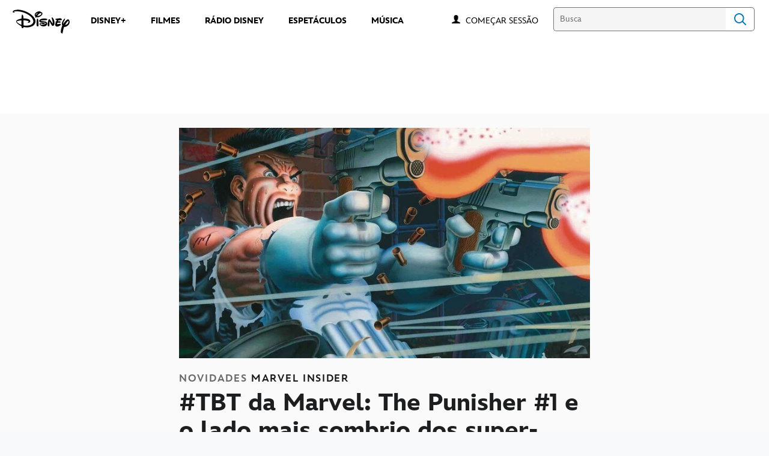

--- FILE ---
content_type: text/html; charset=utf-8
request_url: https://www.google.com/recaptcha/enterprise/anchor?ar=1&k=6LclyusZAAAAAPJIwJZFW7Yeo3WniuVISlUyaySe&co=aHR0cHM6Ly9jZG4ucmVnaXN0ZXJkaXNuZXkuZ28uY29tOjQ0Mw..&hl=pt&v=jdMmXeCQEkPbnFDy9T04NbgJ&size=invisible&anchor-ms=20000&execute-ms=15000&cb=2kyxfhgcp1mm
body_size: 46561
content:
<!DOCTYPE HTML><html dir="ltr" lang="pt"><head><meta http-equiv="Content-Type" content="text/html; charset=UTF-8">
<meta http-equiv="X-UA-Compatible" content="IE=edge">
<title>reCAPTCHA</title>
<style type="text/css">
/* cyrillic-ext */
@font-face {
  font-family: 'Roboto';
  font-style: normal;
  font-weight: 400;
  font-stretch: 100%;
  src: url(//fonts.gstatic.com/s/roboto/v48/KFO7CnqEu92Fr1ME7kSn66aGLdTylUAMa3GUBHMdazTgWw.woff2) format('woff2');
  unicode-range: U+0460-052F, U+1C80-1C8A, U+20B4, U+2DE0-2DFF, U+A640-A69F, U+FE2E-FE2F;
}
/* cyrillic */
@font-face {
  font-family: 'Roboto';
  font-style: normal;
  font-weight: 400;
  font-stretch: 100%;
  src: url(//fonts.gstatic.com/s/roboto/v48/KFO7CnqEu92Fr1ME7kSn66aGLdTylUAMa3iUBHMdazTgWw.woff2) format('woff2');
  unicode-range: U+0301, U+0400-045F, U+0490-0491, U+04B0-04B1, U+2116;
}
/* greek-ext */
@font-face {
  font-family: 'Roboto';
  font-style: normal;
  font-weight: 400;
  font-stretch: 100%;
  src: url(//fonts.gstatic.com/s/roboto/v48/KFO7CnqEu92Fr1ME7kSn66aGLdTylUAMa3CUBHMdazTgWw.woff2) format('woff2');
  unicode-range: U+1F00-1FFF;
}
/* greek */
@font-face {
  font-family: 'Roboto';
  font-style: normal;
  font-weight: 400;
  font-stretch: 100%;
  src: url(//fonts.gstatic.com/s/roboto/v48/KFO7CnqEu92Fr1ME7kSn66aGLdTylUAMa3-UBHMdazTgWw.woff2) format('woff2');
  unicode-range: U+0370-0377, U+037A-037F, U+0384-038A, U+038C, U+038E-03A1, U+03A3-03FF;
}
/* math */
@font-face {
  font-family: 'Roboto';
  font-style: normal;
  font-weight: 400;
  font-stretch: 100%;
  src: url(//fonts.gstatic.com/s/roboto/v48/KFO7CnqEu92Fr1ME7kSn66aGLdTylUAMawCUBHMdazTgWw.woff2) format('woff2');
  unicode-range: U+0302-0303, U+0305, U+0307-0308, U+0310, U+0312, U+0315, U+031A, U+0326-0327, U+032C, U+032F-0330, U+0332-0333, U+0338, U+033A, U+0346, U+034D, U+0391-03A1, U+03A3-03A9, U+03B1-03C9, U+03D1, U+03D5-03D6, U+03F0-03F1, U+03F4-03F5, U+2016-2017, U+2034-2038, U+203C, U+2040, U+2043, U+2047, U+2050, U+2057, U+205F, U+2070-2071, U+2074-208E, U+2090-209C, U+20D0-20DC, U+20E1, U+20E5-20EF, U+2100-2112, U+2114-2115, U+2117-2121, U+2123-214F, U+2190, U+2192, U+2194-21AE, U+21B0-21E5, U+21F1-21F2, U+21F4-2211, U+2213-2214, U+2216-22FF, U+2308-230B, U+2310, U+2319, U+231C-2321, U+2336-237A, U+237C, U+2395, U+239B-23B7, U+23D0, U+23DC-23E1, U+2474-2475, U+25AF, U+25B3, U+25B7, U+25BD, U+25C1, U+25CA, U+25CC, U+25FB, U+266D-266F, U+27C0-27FF, U+2900-2AFF, U+2B0E-2B11, U+2B30-2B4C, U+2BFE, U+3030, U+FF5B, U+FF5D, U+1D400-1D7FF, U+1EE00-1EEFF;
}
/* symbols */
@font-face {
  font-family: 'Roboto';
  font-style: normal;
  font-weight: 400;
  font-stretch: 100%;
  src: url(//fonts.gstatic.com/s/roboto/v48/KFO7CnqEu92Fr1ME7kSn66aGLdTylUAMaxKUBHMdazTgWw.woff2) format('woff2');
  unicode-range: U+0001-000C, U+000E-001F, U+007F-009F, U+20DD-20E0, U+20E2-20E4, U+2150-218F, U+2190, U+2192, U+2194-2199, U+21AF, U+21E6-21F0, U+21F3, U+2218-2219, U+2299, U+22C4-22C6, U+2300-243F, U+2440-244A, U+2460-24FF, U+25A0-27BF, U+2800-28FF, U+2921-2922, U+2981, U+29BF, U+29EB, U+2B00-2BFF, U+4DC0-4DFF, U+FFF9-FFFB, U+10140-1018E, U+10190-1019C, U+101A0, U+101D0-101FD, U+102E0-102FB, U+10E60-10E7E, U+1D2C0-1D2D3, U+1D2E0-1D37F, U+1F000-1F0FF, U+1F100-1F1AD, U+1F1E6-1F1FF, U+1F30D-1F30F, U+1F315, U+1F31C, U+1F31E, U+1F320-1F32C, U+1F336, U+1F378, U+1F37D, U+1F382, U+1F393-1F39F, U+1F3A7-1F3A8, U+1F3AC-1F3AF, U+1F3C2, U+1F3C4-1F3C6, U+1F3CA-1F3CE, U+1F3D4-1F3E0, U+1F3ED, U+1F3F1-1F3F3, U+1F3F5-1F3F7, U+1F408, U+1F415, U+1F41F, U+1F426, U+1F43F, U+1F441-1F442, U+1F444, U+1F446-1F449, U+1F44C-1F44E, U+1F453, U+1F46A, U+1F47D, U+1F4A3, U+1F4B0, U+1F4B3, U+1F4B9, U+1F4BB, U+1F4BF, U+1F4C8-1F4CB, U+1F4D6, U+1F4DA, U+1F4DF, U+1F4E3-1F4E6, U+1F4EA-1F4ED, U+1F4F7, U+1F4F9-1F4FB, U+1F4FD-1F4FE, U+1F503, U+1F507-1F50B, U+1F50D, U+1F512-1F513, U+1F53E-1F54A, U+1F54F-1F5FA, U+1F610, U+1F650-1F67F, U+1F687, U+1F68D, U+1F691, U+1F694, U+1F698, U+1F6AD, U+1F6B2, U+1F6B9-1F6BA, U+1F6BC, U+1F6C6-1F6CF, U+1F6D3-1F6D7, U+1F6E0-1F6EA, U+1F6F0-1F6F3, U+1F6F7-1F6FC, U+1F700-1F7FF, U+1F800-1F80B, U+1F810-1F847, U+1F850-1F859, U+1F860-1F887, U+1F890-1F8AD, U+1F8B0-1F8BB, U+1F8C0-1F8C1, U+1F900-1F90B, U+1F93B, U+1F946, U+1F984, U+1F996, U+1F9E9, U+1FA00-1FA6F, U+1FA70-1FA7C, U+1FA80-1FA89, U+1FA8F-1FAC6, U+1FACE-1FADC, U+1FADF-1FAE9, U+1FAF0-1FAF8, U+1FB00-1FBFF;
}
/* vietnamese */
@font-face {
  font-family: 'Roboto';
  font-style: normal;
  font-weight: 400;
  font-stretch: 100%;
  src: url(//fonts.gstatic.com/s/roboto/v48/KFO7CnqEu92Fr1ME7kSn66aGLdTylUAMa3OUBHMdazTgWw.woff2) format('woff2');
  unicode-range: U+0102-0103, U+0110-0111, U+0128-0129, U+0168-0169, U+01A0-01A1, U+01AF-01B0, U+0300-0301, U+0303-0304, U+0308-0309, U+0323, U+0329, U+1EA0-1EF9, U+20AB;
}
/* latin-ext */
@font-face {
  font-family: 'Roboto';
  font-style: normal;
  font-weight: 400;
  font-stretch: 100%;
  src: url(//fonts.gstatic.com/s/roboto/v48/KFO7CnqEu92Fr1ME7kSn66aGLdTylUAMa3KUBHMdazTgWw.woff2) format('woff2');
  unicode-range: U+0100-02BA, U+02BD-02C5, U+02C7-02CC, U+02CE-02D7, U+02DD-02FF, U+0304, U+0308, U+0329, U+1D00-1DBF, U+1E00-1E9F, U+1EF2-1EFF, U+2020, U+20A0-20AB, U+20AD-20C0, U+2113, U+2C60-2C7F, U+A720-A7FF;
}
/* latin */
@font-face {
  font-family: 'Roboto';
  font-style: normal;
  font-weight: 400;
  font-stretch: 100%;
  src: url(//fonts.gstatic.com/s/roboto/v48/KFO7CnqEu92Fr1ME7kSn66aGLdTylUAMa3yUBHMdazQ.woff2) format('woff2');
  unicode-range: U+0000-00FF, U+0131, U+0152-0153, U+02BB-02BC, U+02C6, U+02DA, U+02DC, U+0304, U+0308, U+0329, U+2000-206F, U+20AC, U+2122, U+2191, U+2193, U+2212, U+2215, U+FEFF, U+FFFD;
}
/* cyrillic-ext */
@font-face {
  font-family: 'Roboto';
  font-style: normal;
  font-weight: 500;
  font-stretch: 100%;
  src: url(//fonts.gstatic.com/s/roboto/v48/KFO7CnqEu92Fr1ME7kSn66aGLdTylUAMa3GUBHMdazTgWw.woff2) format('woff2');
  unicode-range: U+0460-052F, U+1C80-1C8A, U+20B4, U+2DE0-2DFF, U+A640-A69F, U+FE2E-FE2F;
}
/* cyrillic */
@font-face {
  font-family: 'Roboto';
  font-style: normal;
  font-weight: 500;
  font-stretch: 100%;
  src: url(//fonts.gstatic.com/s/roboto/v48/KFO7CnqEu92Fr1ME7kSn66aGLdTylUAMa3iUBHMdazTgWw.woff2) format('woff2');
  unicode-range: U+0301, U+0400-045F, U+0490-0491, U+04B0-04B1, U+2116;
}
/* greek-ext */
@font-face {
  font-family: 'Roboto';
  font-style: normal;
  font-weight: 500;
  font-stretch: 100%;
  src: url(//fonts.gstatic.com/s/roboto/v48/KFO7CnqEu92Fr1ME7kSn66aGLdTylUAMa3CUBHMdazTgWw.woff2) format('woff2');
  unicode-range: U+1F00-1FFF;
}
/* greek */
@font-face {
  font-family: 'Roboto';
  font-style: normal;
  font-weight: 500;
  font-stretch: 100%;
  src: url(//fonts.gstatic.com/s/roboto/v48/KFO7CnqEu92Fr1ME7kSn66aGLdTylUAMa3-UBHMdazTgWw.woff2) format('woff2');
  unicode-range: U+0370-0377, U+037A-037F, U+0384-038A, U+038C, U+038E-03A1, U+03A3-03FF;
}
/* math */
@font-face {
  font-family: 'Roboto';
  font-style: normal;
  font-weight: 500;
  font-stretch: 100%;
  src: url(//fonts.gstatic.com/s/roboto/v48/KFO7CnqEu92Fr1ME7kSn66aGLdTylUAMawCUBHMdazTgWw.woff2) format('woff2');
  unicode-range: U+0302-0303, U+0305, U+0307-0308, U+0310, U+0312, U+0315, U+031A, U+0326-0327, U+032C, U+032F-0330, U+0332-0333, U+0338, U+033A, U+0346, U+034D, U+0391-03A1, U+03A3-03A9, U+03B1-03C9, U+03D1, U+03D5-03D6, U+03F0-03F1, U+03F4-03F5, U+2016-2017, U+2034-2038, U+203C, U+2040, U+2043, U+2047, U+2050, U+2057, U+205F, U+2070-2071, U+2074-208E, U+2090-209C, U+20D0-20DC, U+20E1, U+20E5-20EF, U+2100-2112, U+2114-2115, U+2117-2121, U+2123-214F, U+2190, U+2192, U+2194-21AE, U+21B0-21E5, U+21F1-21F2, U+21F4-2211, U+2213-2214, U+2216-22FF, U+2308-230B, U+2310, U+2319, U+231C-2321, U+2336-237A, U+237C, U+2395, U+239B-23B7, U+23D0, U+23DC-23E1, U+2474-2475, U+25AF, U+25B3, U+25B7, U+25BD, U+25C1, U+25CA, U+25CC, U+25FB, U+266D-266F, U+27C0-27FF, U+2900-2AFF, U+2B0E-2B11, U+2B30-2B4C, U+2BFE, U+3030, U+FF5B, U+FF5D, U+1D400-1D7FF, U+1EE00-1EEFF;
}
/* symbols */
@font-face {
  font-family: 'Roboto';
  font-style: normal;
  font-weight: 500;
  font-stretch: 100%;
  src: url(//fonts.gstatic.com/s/roboto/v48/KFO7CnqEu92Fr1ME7kSn66aGLdTylUAMaxKUBHMdazTgWw.woff2) format('woff2');
  unicode-range: U+0001-000C, U+000E-001F, U+007F-009F, U+20DD-20E0, U+20E2-20E4, U+2150-218F, U+2190, U+2192, U+2194-2199, U+21AF, U+21E6-21F0, U+21F3, U+2218-2219, U+2299, U+22C4-22C6, U+2300-243F, U+2440-244A, U+2460-24FF, U+25A0-27BF, U+2800-28FF, U+2921-2922, U+2981, U+29BF, U+29EB, U+2B00-2BFF, U+4DC0-4DFF, U+FFF9-FFFB, U+10140-1018E, U+10190-1019C, U+101A0, U+101D0-101FD, U+102E0-102FB, U+10E60-10E7E, U+1D2C0-1D2D3, U+1D2E0-1D37F, U+1F000-1F0FF, U+1F100-1F1AD, U+1F1E6-1F1FF, U+1F30D-1F30F, U+1F315, U+1F31C, U+1F31E, U+1F320-1F32C, U+1F336, U+1F378, U+1F37D, U+1F382, U+1F393-1F39F, U+1F3A7-1F3A8, U+1F3AC-1F3AF, U+1F3C2, U+1F3C4-1F3C6, U+1F3CA-1F3CE, U+1F3D4-1F3E0, U+1F3ED, U+1F3F1-1F3F3, U+1F3F5-1F3F7, U+1F408, U+1F415, U+1F41F, U+1F426, U+1F43F, U+1F441-1F442, U+1F444, U+1F446-1F449, U+1F44C-1F44E, U+1F453, U+1F46A, U+1F47D, U+1F4A3, U+1F4B0, U+1F4B3, U+1F4B9, U+1F4BB, U+1F4BF, U+1F4C8-1F4CB, U+1F4D6, U+1F4DA, U+1F4DF, U+1F4E3-1F4E6, U+1F4EA-1F4ED, U+1F4F7, U+1F4F9-1F4FB, U+1F4FD-1F4FE, U+1F503, U+1F507-1F50B, U+1F50D, U+1F512-1F513, U+1F53E-1F54A, U+1F54F-1F5FA, U+1F610, U+1F650-1F67F, U+1F687, U+1F68D, U+1F691, U+1F694, U+1F698, U+1F6AD, U+1F6B2, U+1F6B9-1F6BA, U+1F6BC, U+1F6C6-1F6CF, U+1F6D3-1F6D7, U+1F6E0-1F6EA, U+1F6F0-1F6F3, U+1F6F7-1F6FC, U+1F700-1F7FF, U+1F800-1F80B, U+1F810-1F847, U+1F850-1F859, U+1F860-1F887, U+1F890-1F8AD, U+1F8B0-1F8BB, U+1F8C0-1F8C1, U+1F900-1F90B, U+1F93B, U+1F946, U+1F984, U+1F996, U+1F9E9, U+1FA00-1FA6F, U+1FA70-1FA7C, U+1FA80-1FA89, U+1FA8F-1FAC6, U+1FACE-1FADC, U+1FADF-1FAE9, U+1FAF0-1FAF8, U+1FB00-1FBFF;
}
/* vietnamese */
@font-face {
  font-family: 'Roboto';
  font-style: normal;
  font-weight: 500;
  font-stretch: 100%;
  src: url(//fonts.gstatic.com/s/roboto/v48/KFO7CnqEu92Fr1ME7kSn66aGLdTylUAMa3OUBHMdazTgWw.woff2) format('woff2');
  unicode-range: U+0102-0103, U+0110-0111, U+0128-0129, U+0168-0169, U+01A0-01A1, U+01AF-01B0, U+0300-0301, U+0303-0304, U+0308-0309, U+0323, U+0329, U+1EA0-1EF9, U+20AB;
}
/* latin-ext */
@font-face {
  font-family: 'Roboto';
  font-style: normal;
  font-weight: 500;
  font-stretch: 100%;
  src: url(//fonts.gstatic.com/s/roboto/v48/KFO7CnqEu92Fr1ME7kSn66aGLdTylUAMa3KUBHMdazTgWw.woff2) format('woff2');
  unicode-range: U+0100-02BA, U+02BD-02C5, U+02C7-02CC, U+02CE-02D7, U+02DD-02FF, U+0304, U+0308, U+0329, U+1D00-1DBF, U+1E00-1E9F, U+1EF2-1EFF, U+2020, U+20A0-20AB, U+20AD-20C0, U+2113, U+2C60-2C7F, U+A720-A7FF;
}
/* latin */
@font-face {
  font-family: 'Roboto';
  font-style: normal;
  font-weight: 500;
  font-stretch: 100%;
  src: url(//fonts.gstatic.com/s/roboto/v48/KFO7CnqEu92Fr1ME7kSn66aGLdTylUAMa3yUBHMdazQ.woff2) format('woff2');
  unicode-range: U+0000-00FF, U+0131, U+0152-0153, U+02BB-02BC, U+02C6, U+02DA, U+02DC, U+0304, U+0308, U+0329, U+2000-206F, U+20AC, U+2122, U+2191, U+2193, U+2212, U+2215, U+FEFF, U+FFFD;
}
/* cyrillic-ext */
@font-face {
  font-family: 'Roboto';
  font-style: normal;
  font-weight: 900;
  font-stretch: 100%;
  src: url(//fonts.gstatic.com/s/roboto/v48/KFO7CnqEu92Fr1ME7kSn66aGLdTylUAMa3GUBHMdazTgWw.woff2) format('woff2');
  unicode-range: U+0460-052F, U+1C80-1C8A, U+20B4, U+2DE0-2DFF, U+A640-A69F, U+FE2E-FE2F;
}
/* cyrillic */
@font-face {
  font-family: 'Roboto';
  font-style: normal;
  font-weight: 900;
  font-stretch: 100%;
  src: url(//fonts.gstatic.com/s/roboto/v48/KFO7CnqEu92Fr1ME7kSn66aGLdTylUAMa3iUBHMdazTgWw.woff2) format('woff2');
  unicode-range: U+0301, U+0400-045F, U+0490-0491, U+04B0-04B1, U+2116;
}
/* greek-ext */
@font-face {
  font-family: 'Roboto';
  font-style: normal;
  font-weight: 900;
  font-stretch: 100%;
  src: url(//fonts.gstatic.com/s/roboto/v48/KFO7CnqEu92Fr1ME7kSn66aGLdTylUAMa3CUBHMdazTgWw.woff2) format('woff2');
  unicode-range: U+1F00-1FFF;
}
/* greek */
@font-face {
  font-family: 'Roboto';
  font-style: normal;
  font-weight: 900;
  font-stretch: 100%;
  src: url(//fonts.gstatic.com/s/roboto/v48/KFO7CnqEu92Fr1ME7kSn66aGLdTylUAMa3-UBHMdazTgWw.woff2) format('woff2');
  unicode-range: U+0370-0377, U+037A-037F, U+0384-038A, U+038C, U+038E-03A1, U+03A3-03FF;
}
/* math */
@font-face {
  font-family: 'Roboto';
  font-style: normal;
  font-weight: 900;
  font-stretch: 100%;
  src: url(//fonts.gstatic.com/s/roboto/v48/KFO7CnqEu92Fr1ME7kSn66aGLdTylUAMawCUBHMdazTgWw.woff2) format('woff2');
  unicode-range: U+0302-0303, U+0305, U+0307-0308, U+0310, U+0312, U+0315, U+031A, U+0326-0327, U+032C, U+032F-0330, U+0332-0333, U+0338, U+033A, U+0346, U+034D, U+0391-03A1, U+03A3-03A9, U+03B1-03C9, U+03D1, U+03D5-03D6, U+03F0-03F1, U+03F4-03F5, U+2016-2017, U+2034-2038, U+203C, U+2040, U+2043, U+2047, U+2050, U+2057, U+205F, U+2070-2071, U+2074-208E, U+2090-209C, U+20D0-20DC, U+20E1, U+20E5-20EF, U+2100-2112, U+2114-2115, U+2117-2121, U+2123-214F, U+2190, U+2192, U+2194-21AE, U+21B0-21E5, U+21F1-21F2, U+21F4-2211, U+2213-2214, U+2216-22FF, U+2308-230B, U+2310, U+2319, U+231C-2321, U+2336-237A, U+237C, U+2395, U+239B-23B7, U+23D0, U+23DC-23E1, U+2474-2475, U+25AF, U+25B3, U+25B7, U+25BD, U+25C1, U+25CA, U+25CC, U+25FB, U+266D-266F, U+27C0-27FF, U+2900-2AFF, U+2B0E-2B11, U+2B30-2B4C, U+2BFE, U+3030, U+FF5B, U+FF5D, U+1D400-1D7FF, U+1EE00-1EEFF;
}
/* symbols */
@font-face {
  font-family: 'Roboto';
  font-style: normal;
  font-weight: 900;
  font-stretch: 100%;
  src: url(//fonts.gstatic.com/s/roboto/v48/KFO7CnqEu92Fr1ME7kSn66aGLdTylUAMaxKUBHMdazTgWw.woff2) format('woff2');
  unicode-range: U+0001-000C, U+000E-001F, U+007F-009F, U+20DD-20E0, U+20E2-20E4, U+2150-218F, U+2190, U+2192, U+2194-2199, U+21AF, U+21E6-21F0, U+21F3, U+2218-2219, U+2299, U+22C4-22C6, U+2300-243F, U+2440-244A, U+2460-24FF, U+25A0-27BF, U+2800-28FF, U+2921-2922, U+2981, U+29BF, U+29EB, U+2B00-2BFF, U+4DC0-4DFF, U+FFF9-FFFB, U+10140-1018E, U+10190-1019C, U+101A0, U+101D0-101FD, U+102E0-102FB, U+10E60-10E7E, U+1D2C0-1D2D3, U+1D2E0-1D37F, U+1F000-1F0FF, U+1F100-1F1AD, U+1F1E6-1F1FF, U+1F30D-1F30F, U+1F315, U+1F31C, U+1F31E, U+1F320-1F32C, U+1F336, U+1F378, U+1F37D, U+1F382, U+1F393-1F39F, U+1F3A7-1F3A8, U+1F3AC-1F3AF, U+1F3C2, U+1F3C4-1F3C6, U+1F3CA-1F3CE, U+1F3D4-1F3E0, U+1F3ED, U+1F3F1-1F3F3, U+1F3F5-1F3F7, U+1F408, U+1F415, U+1F41F, U+1F426, U+1F43F, U+1F441-1F442, U+1F444, U+1F446-1F449, U+1F44C-1F44E, U+1F453, U+1F46A, U+1F47D, U+1F4A3, U+1F4B0, U+1F4B3, U+1F4B9, U+1F4BB, U+1F4BF, U+1F4C8-1F4CB, U+1F4D6, U+1F4DA, U+1F4DF, U+1F4E3-1F4E6, U+1F4EA-1F4ED, U+1F4F7, U+1F4F9-1F4FB, U+1F4FD-1F4FE, U+1F503, U+1F507-1F50B, U+1F50D, U+1F512-1F513, U+1F53E-1F54A, U+1F54F-1F5FA, U+1F610, U+1F650-1F67F, U+1F687, U+1F68D, U+1F691, U+1F694, U+1F698, U+1F6AD, U+1F6B2, U+1F6B9-1F6BA, U+1F6BC, U+1F6C6-1F6CF, U+1F6D3-1F6D7, U+1F6E0-1F6EA, U+1F6F0-1F6F3, U+1F6F7-1F6FC, U+1F700-1F7FF, U+1F800-1F80B, U+1F810-1F847, U+1F850-1F859, U+1F860-1F887, U+1F890-1F8AD, U+1F8B0-1F8BB, U+1F8C0-1F8C1, U+1F900-1F90B, U+1F93B, U+1F946, U+1F984, U+1F996, U+1F9E9, U+1FA00-1FA6F, U+1FA70-1FA7C, U+1FA80-1FA89, U+1FA8F-1FAC6, U+1FACE-1FADC, U+1FADF-1FAE9, U+1FAF0-1FAF8, U+1FB00-1FBFF;
}
/* vietnamese */
@font-face {
  font-family: 'Roboto';
  font-style: normal;
  font-weight: 900;
  font-stretch: 100%;
  src: url(//fonts.gstatic.com/s/roboto/v48/KFO7CnqEu92Fr1ME7kSn66aGLdTylUAMa3OUBHMdazTgWw.woff2) format('woff2');
  unicode-range: U+0102-0103, U+0110-0111, U+0128-0129, U+0168-0169, U+01A0-01A1, U+01AF-01B0, U+0300-0301, U+0303-0304, U+0308-0309, U+0323, U+0329, U+1EA0-1EF9, U+20AB;
}
/* latin-ext */
@font-face {
  font-family: 'Roboto';
  font-style: normal;
  font-weight: 900;
  font-stretch: 100%;
  src: url(//fonts.gstatic.com/s/roboto/v48/KFO7CnqEu92Fr1ME7kSn66aGLdTylUAMa3KUBHMdazTgWw.woff2) format('woff2');
  unicode-range: U+0100-02BA, U+02BD-02C5, U+02C7-02CC, U+02CE-02D7, U+02DD-02FF, U+0304, U+0308, U+0329, U+1D00-1DBF, U+1E00-1E9F, U+1EF2-1EFF, U+2020, U+20A0-20AB, U+20AD-20C0, U+2113, U+2C60-2C7F, U+A720-A7FF;
}
/* latin */
@font-face {
  font-family: 'Roboto';
  font-style: normal;
  font-weight: 900;
  font-stretch: 100%;
  src: url(//fonts.gstatic.com/s/roboto/v48/KFO7CnqEu92Fr1ME7kSn66aGLdTylUAMa3yUBHMdazQ.woff2) format('woff2');
  unicode-range: U+0000-00FF, U+0131, U+0152-0153, U+02BB-02BC, U+02C6, U+02DA, U+02DC, U+0304, U+0308, U+0329, U+2000-206F, U+20AC, U+2122, U+2191, U+2193, U+2212, U+2215, U+FEFF, U+FFFD;
}

</style>
<link rel="stylesheet" type="text/css" href="https://www.gstatic.com/recaptcha/releases/jdMmXeCQEkPbnFDy9T04NbgJ/styles__ltr.css">
<script nonce="YdZT_iNr2YpiVYkuuPGZZA" type="text/javascript">window['__recaptcha_api'] = 'https://www.google.com/recaptcha/enterprise/';</script>
<script type="text/javascript" src="https://www.gstatic.com/recaptcha/releases/jdMmXeCQEkPbnFDy9T04NbgJ/recaptcha__pt.js" nonce="YdZT_iNr2YpiVYkuuPGZZA">
      
    </script></head>
<body><div id="rc-anchor-alert" class="rc-anchor-alert"></div>
<input type="hidden" id="recaptcha-token" value="[base64]">
<script type="text/javascript" nonce="YdZT_iNr2YpiVYkuuPGZZA">
      recaptcha.anchor.Main.init("[\x22ainput\x22,[\x22bgdata\x22,\x22\x22,\[base64]/[base64]/e2RvbmU6ZmFsc2UsdmFsdWU6ZVtIKytdfTp7ZG9uZTp0cnVlfX19LGkxPWZ1bmN0aW9uKGUsSCl7SC5ILmxlbmd0aD4xMDQ/[base64]/[base64]/[base64]/[base64]/[base64]/[base64]/[base64]/[base64]/[base64]/RXAoZS5QLGUpOlFVKHRydWUsOCxlKX0sRT1mdW5jdGlvbihlLEgsRixoLEssUCl7aWYoSC5oLmxlbmd0aCl7SC5CSD0oSC5vJiYiOlRRUjpUUVI6IigpLEYpLEgubz10cnVlO3RyeXtLPUguSigpLEguWj1LLEguTz0wLEgudT0wLEgudj1LLFA9T3AoRixIKSxlPWU/[base64]/[base64]/[base64]/[base64]\x22,\[base64]\x22,\x22TxNPNcKLwqDDqGg4eGw/w4sKJmbDinHCnCliecO6w7Myw4PCuH3DiXDCpzXDrGDCjCfDosK9ScKcbSAAw4AjGShpw78Rw74BKsK1LgEkbUU1CQ8Xwr7CoEDDjwrCoMO2w6Evwpomw6zDisKjw5dsRMO0wrvDu8OEMyTCnmbDhsKfwqA8wqUew4Q/KnTCtWB1w7cOfybCosOpEsO+SHnCulwYIMOawqARdW8ODcODw4bCkw8vwobDqsKsw4vDjMO8HRtWQcKSwrzCssOsTj/[base64]/DrTrDuio5GsKIB8O1Rj3DgcKLGHYbw4zChBTCjmkrwoXDvMKcw7kgwq3CuMOcKcKKNMKWEsOGwrMQKz7CqVdtYg7CtsO8ahEgL8KDwosiwqMlQcONw7BXw71ZwpJTVcO0AcK8w7NAbzZuw7VtwoHCucOOW8OjZSPCpMOUw5dEw6/DjcKPY8Otw5PDq8OXwqQ+w77CiMOVBEXDp3wzwqPDs8OHZ2Jfc8OYC0XDm8Kewqhww4HDjMOTwp8swqTDtElow7FgwpkFwqsaSxTCiWnCkXDClFzCp8OYdELCjmVRbsK6aCPCjsOXw6AJDCJxYXl8BsOUw7DCicOWLnjDkC4PGk0MYHLClTNLUhA/[base64]/DuR/CmF8yFX7DgcK2OcOlYS/DrG16KcKVwqFsMgnCuzxLw5pHw4rCncO5wqlTXWzCpQ/CvSgvw4fDkj0Vwq/Dm19Two/CjUlXw7LCnCs9wrwXw5c9wqcLw51Pw5YhIcKdwqLDv0XCjsOQI8KERcKIwrzCgTdBSSEhc8KDw4TCo8OGHMKGwppYwoARFxJaworCvnQAw7fCoixcw7vCvVFLw5EQw6TDlgUZwpcZw6TCgMKoKVnDvj18WMORTMKTwq7Cn8OoNS4qDsOTw5jCnS3Dr8Kcw7/Dp8OmJ8KaCx8cawYHw6zCintWw7HDm8KFw5hUw70NwqzChwvCusOlRMKBwrhwWhE/VsOUwqsjwp/CgcOVwrdAV8KaGsO5a0LDj8Kxw5jDgBfCjcK4VsOOVsKOJXxPVzIrw4hVw7dww4XDgxvCh14gIcOJaRPDqmghXMOIw5vCtn52woHCgxFIREvClATDv2pww4d9OsOtQxRWw60qACtaw7/CkAnDhsOJw4J5BcO3O8O7M8KRw6kNNcKUw7bDosKkI8KOw53CtcOZLnzCncKrw7k5PEzChSHDgAYnPMKhamMJw63CjnzCvcOWPVDCpkZXw4F+wpvCpsKFwrnCg8KhTR7Ch3nCnsKjw5nCtsOIZsO4w4g1wpXCqMO6JmETewomP8K/wrXCq0DDqGHChSMawrgkwobCpsOFDMKmQinDins9WcOLwrLDsHp4TFwiwojCjEgmwoJfZEvDkjfCr0YtDcKqw5TDscKcw4QsJnHCo8Oqw5/Dj8K8KcOCXMK8d8KBw6nCk2nDhB/CssOaCsKkbzDDqhY1JcOaw61gB8O6wo1vOMKXw4ZAw4JMEsOxwp7DrMKCV2Qqw7rDicKCXzbDhnjCucOOFBvDizxSE31yw7jCiGzDniDDhzYNQnHDojDCnx1NaCs2w4/DocOCJGrDmk5LOD5xacOAwoXDqU5fw5d0w5d0w5R4wqTDq8KZbB3DtsKewpQHwrDDrkhUw4tRBQ0NQFTCqEjCjUdqwr4QScOtWAotw73CosOawo/Drg87GMOFw5NBQkEHwqLCusO0wofDusOCw6DCpcOlw5jDscOATDB0wqfCiWhZHBXCv8O+CMOnwoTDtcKnw4MVw7nCqsOiw6DCmMKfETnChXZiwozCoifCkUzDvsOQw4YJR8KhEMKGJnzCiQ03w63CisOnwqJTw6nDj8KawoLDrBIycMOkw6HDiMK6w61/QMOlU2vCqMOBIznDtsKwWsKQYnRwcnxYw70eV0hLZMObTMKJw77ClsKvw5AjX8K1ZMKaKxB6BsKuw77Dm3XDn3vCsF/Ck1hFMMKxVcO8w7Ryw5UKwpNlEjbCscKYWzHDmsKSTMKow6tfw4ZII8K2w7PCm8O8wqrDpCPDocKCw6jCv8KeT03CnV4MWcOLwr/Di8K3wrNVByooCSTCmx9CwrbCi28Bw53CmMO+w5TChMOqwpXDm1fDgMOww5bDtE/CnnrCtsKhJSB9wrtrZ3rChsOLw6zCiHXDr3fDg8OPByBNwocWw7QObgslSl4ZWARbJsKPF8ORG8KJwrLClRfDh8OIw4NWRA1TDnnCr18Jw4/[base64]/[base64]/w50WMUzDgVDCnsK3w7HCngF8w7DCrADCt8Kyw7JRwpRDw6jDlxMbHsKUw7bDlH8eFcOcY8KsJgvDpMKRRijCr8Klw4YdwrwkPzTCr8Onwq0BScOMwq47O8OWSsOsOcONIjNsw44awodcw4TDtGvDuz/CnMOYwonCjcOiK8KFw4HDvA7Ck8OoY8OfdG1tDQQ8G8KAwrvCrikrw5XCul/[base64]/AMKbw4FRT8Oww4TChlZrV8KbAMKOZMORFcOhAxnCisKCwqM4dELCi2TDu8Ofw4/DkRsUwqJNwq3DlAXDhVJBwr3Dq8Kqw5TCgx50w6UcEsK+C8KQwqt1D8OPK10jwojCigbDqcOZwroqEMO/EAAVwpQ0wpg+AhrDnAcew54TwpNVw7HCg0DCp29qw7zDpiV9JFrChyxOwoDDgmrDn2PDhsKFQXElw6jDkwXDlg3DqcKCw4/[base64]/[base64]/w7wxaMKBD2rCpjPCuksCwqJzDVMnIcKQwrlIJFUybVzCshnCpMKIA8KYSkLDtD8/w7N5w6zCu2FNw5pBQTvCrcKgwoFOw6jCmcO6a3ANwqjDj8OZw7YBHsKlw7JWw6bCu8OZwqZ7w7Jsw7DCvMOscgfDtD7CucK+YUZLwr5IKU/DocKTNcKBw6N+w4plw4/[base64]/[base64]/woDDrSYOwp7Cs2/DuMKCwpkYZy3Ds8OZwoHCh8KbwrgBwqvDoBBsflbDiAnCjgslSlzDryEdwq/[base64]/O8OjHMOwHl/Cp1FpPsKQdi7Dn8OuLx3Dt8KYw4XDp8OXDMOWwqPClF3CuMO1wqPDrmfDjVXCi8OEJ8OEwpoVWEhfw5VKUCg4w4/DgsK3w5bDmMObwofDh8KOw7xiZMOAw5bCkcO8w7AxfhzDlmMFFUBmw6Miw4gawrfCu3rCoEUmIRfChcOpXkvDiAfCusKxNjnCq8KYw7fChcKcIQNeDnw2DsKJw4pdJiXDm0x5w6jCm15sw4Jyw4fDjMOcfMOhw7HDhMOzCmzChcO/H8KDwrpqwojCgcKKEVTDlmIGw47DmEsbQ8KaS0R0w4fCm8Oww6LDs8KrA2/CuT0iLcOGLcK3LsOyw4x+CR3DvMOJwr7Dg8OqwofCs8Khw4wCDMKOwqbDs8OTfi/ClcKKW8ORw4B3wrvCrcKIw7t9bMKsW8KJwrJTwq/[base64]/wrc3wqEXMsKUWMO+w7vCn8KnRmgTwqdsfMOQN8KGw7DCqDxqGsKbwqJAHy0qDMOiw6DCjF/DjMONw7rDnMK9w6rCpcKdI8KGXjQAfVPCrsKlw74obsOqw4LCsEjCnsOqw4vCssKMw4TCssKXwrjCrsK7wqM9w75Lwr/CtsKveFLDsMK1Nx5Dw4kFHwFOw4nDnW3DiWjClsOGwpQrblPCmRREw6/CumfDvMKMScKNc8KMZDLCrcKFUSbCg14dccKfa8Kkw4UHw41jCg9+w4luw5QLT8OCGsKpwpVgC8OQw5zCgMKNKQsPw4Znw7zCsHd3w5LDqMOwEz/DiMKuw4E4YMOOHMK/woXDkMOQG8OAeg9Qwo4QEcKQTsOrw4rDszxPwr4yBTZPwojDh8K5DsKkwocOw7rDucKvwprChThXFMKNXcOHDDTDjHrCmMOGwo7Ds8KbwoPCi8O/AnofwrIiF3EzcsOneS3CusO7UsKoacKFw6bCsnfDqgN2wrp+w5lkwoDDsWZqPMO7wobDqldOw5ljPsKnw6vCr8O+w6wNCcK/AQZIwovCv8KaQcKPNsKdf8KOwqwsw6zDv34hw7hYMQZ0w6/Dm8O1w4LCukxTY8OwwrXDq8KhRsOuE8OSexQ6w6Jtw7LCjMKlwpPCssKrCMKpwp4YwqIkasKmwpHCpQ5pWsOyJsOkwpJmBlbDgUzDqUjDr0XDoMKiw79tw6jDqcOnw7hbChTCqiXDvihmw5UcQXrCkEzCncKkw4BhAAIvw5bCtcK3w6zChsK7PREtw68Swot/BCRVZMKedxjDq8K2w6rCuMKEwpfDk8OawrHCngzCkcOoMQnCoiYPPUhHwoTDvcObO8KdDcKuKXrDi8K3w5RLaMK7OXlXBsK1acKXTA7Ci0zDuMOGw4/DqcKrXcKewq7Co8Ktw5bDt10uw6Alw5UJMVo2exhlwqbDknLCsE3Ch0jDjCzDrzbDthPCrsOjw4Qlcm3CoWg+H8OCw4lEwpTDjcKMw6Fiw5ssNsObCcKNwrxfOcKQwqXCicKfw4ZJw6Rew5wUwqNJPsORwpJRGS/[base64]/[base64]/[base64]/fCFHJ1sbworCjMOuwqcgwp7CtcOuQsONHsK+dTbDmcKPf8ObM8OMwo1lAzrCg8OdNsOvJcKOwoBHGB1YwpvCr3UHS8KPwqjDnsKiwrxJw4fCpi1YWjZiFsKGH8OBw4Y3w4AsUcKQMwp0wo/[base64]/B25hw7jCocKtXsOTIQ7Cj1jCoyEjVsKmCsOJT8OuBcO7YsOVI8KEw7fClTXDikLDhMOITWLCun/ClcKIZMKDwr/Di8Ocw4g7wq7DukEPP2nDsMK7woXDkSvDsMKwwohbBMOfCsOxZsKVw7h0w6XDmDbDk17CgS7DhQnDvEjDsMOxwq0uw4nCvcKfw6d5wrxIwrU3wq4Lw7jDrsKSfA7Dg27Ckz/CpMO6esO9HcOBC8OHNMOpAMKFFAFDQBLCisKzTMOuwpcPahoxAsOtw7pZIsO0G8OVEcK+wqXDmcO6wpdzesOLEz/[base64]/DvxjCgwHDuAPDuMKwHQTCkMK4BMO1bMO5KFlnw7LCk1nDgi82w4DCqsOSwoBRFcKABzE1IMK3w4M8wp/CtsOWAMKnZRNDwo3Dnk/[base64]/[base64]/DgcKqw71swq9ERTrDgcO/[base64]/DhsKfF8KBHsOuHyjDhMOjwrTDuRfDi2JEasKtwrrDs8ORw51qw6cEwp/CokrDiSpdDMOXwonCv8KjAjAiXcKew6dZwqrDlVnCg8KNSmE8w6U+wrtIVsKBCCw2Y8OCfcOhw6fChztLwqxWwoXDqXgXwq4Kw4/DhcOiWsKhw7PDoCtBw6dhLj5gw4nDgcK7w63DusKHWlvDmnXDjsKKORxrK3vDkcOBEcO6Sk5yOigqS3LDu8OSRicBCmdHwqbDozrDh8KFw45gwr3ClG4Bwp4hwqZJX3HDj8OgO8O1wrnDhcKdecO/dMOcPg1VHi15PWxWwqjCoWvCkVgOFSLDv8OnFRDDr8KLSHjCgCcAVMKJGQvDgMKhwpzDnXpKd8K4bcOAwrk1wozCvsKfUT8/[base64]/CgzHDrlJ5w5MVwozDlMOSwqJJHW/DuMKfwpHDsAgow7/DvcK0XsKdw77Cv0/DisOMwrXDsMKwwqLDgMKDwpfCkmjCj8O3w6VfTgRjwoDDqcOEw4DDnyg4GzHDuGBSfcOmc8OFw7bDj8Opwo9YwrkIL8OJaDHCuhTDqRrCp8KIJcO0w5U/M8ODZMOWw6PCgsO0EMKRYMK4w6XDvF8ICMOpazLCkWzDiVbDoxI0w78HLG7Dn8K/w5PDgcKrJMORNcKuWsOWUMO/Omx5w74AV0oowqfCpMOTByfDqsKcJMOAwqURwqEIdcOWwp7DosKUOcOnCy7DiMKvI1JWQUfDvF0Cw5JFwonDsMK8SMK7RsKNwqV+w6UdKVBuOFXCvMOFwqDCscK6fRkYKMOFPXs/w4tNN01TIcO/esKQKDfCkh3Cp3JWwo3ChjbDgxLCvj1uw4d/[base64]/CmxbDlsOcw4/Cg8OJwp7DggnCs1wTbMOLwqbCjsOQQMKYw6QowqLDv8KcwqV9wo0Lw4x8AsO8wq1lX8Oaw6s8w6tqQ8KLw4Ftw47DtG5bwp/Dl8KzcU3CmxFMDE3CscOAYMKOw4fCisOgwqE+BG3DlMKHw4TDh8KmfMOiDGPCtXJrw5hiw4rDl8KeworCpsOXesK6w7kswq0pwpfChcOZVl0raFldwpVWwrlewrfCgcKawo7DlC7DojfDpcK6Bx7CsMK4RMOSW8K/[base64]/DhjMKw4/[base64]/[base64]/w4dcwq0qw4XCiQ7Dj8Kjw4lpdsKUDsOfO8OMcsOjW8KHfsOkLMOvwrA4wrFlwpwwwp8HQ8K/WhrCtsKccnUjHBJzG8O3RMO1PcKBwolUHlHCum3Cv3jDl8O6w7hxQA3DqcO/wrjCvMO5wprCssOQw7FOUMKHHEg7w4rCjsO8e1bCqRtbNsKxBVPCpcK0wrZfTMKGwqxnw5nDgsOwFhVuw4XCvsKiCV80w5XClR/[base64]/DmETCtcKnwrjDiT5UPlfDqcOlRywYBcKBQF4ewpvDrTTCkMKdSSvCocOkdsOYw5PCjMOpw7DDncKhwr3DkEpYw7ouIMK3w6wUwrd4wqLCrwbDicOuUQXCqsKLV0DDhcOWWTh9AsO0S8KswoPCgMOQw7HDl246L3bDjcKBwrggwr/Dm0TDvcKaw6vDt8O5wqEWwqXDkMOPGDLCiVxeCCbDkixEwolMOEjDtQTCosKxbjDDu8KcwoEWLjl5AsOuM8Kbw7nChsKIwrHClkgHbm7Ck8OiOcKnwqJaeVLCs8KawpPDkw4qfDjDr8OJVMKhw4/[base64]/DpE0dwqN5wrbCoSJqYCQnXHbCusOzIsK9ejpQw7RSR8OjwrAIdsK0wpAxw6bDoUMieMOZMXZRZcOZdjLDlnvCt8OkNSnDjj15wrpydRonw6XDshXCvHJcPHQmw5TCjAZawowhwoc/wqk7O8Kow53CtmLCq8O7w7fDlMODw41iIcOfwokIw78TwoADZMOJLcOrw6nDjsKSw6rDiUzCsMOhw4HDhcKcw6JAVnIQwrnCr2/DjsKfUFFUQsOLbydJw7rDhsOQw5TDvARHwroew5Azwp7DtsO7GBE8w53Dk8OpXsOdw4tjCy7Cv8OpCy8EwrF3QMKqwp/DnjXCihbChMOHB23DscOxw6/[base64]/wrVPOsOlcRPCkAxAwpcRwoDCggPDmcOBw75Uw6QPw6VeXB7DvcOWw59IW0VWwp3CryvCvMOyIMOzTMOewpLClDV4MiVcXmvCo1nDmh3DiEfDilMpPCk/dcKeXz3Cg0HCmmzDosKNw6DDqsO4IcK/wpU+B8OsZsOzwpLCgnjCqRIfPMKawqMZA35JGGENHMOgQHXDocOIw5kiwocNwrlAPg7DhSTCr8O8w5zCqGsmw4/Cl1daw43DlynDmi0/[base64]/wpFcQSbCqmDCmsKgTTkewpgwM8O0MgLDmcKbfyFsw6jDtcKeJnxQNMKEwp1YLCR9GsOhOlDCvwrDvzdyUHfDoTwBw41ywr5kKRwNQnnDp8OUwpBkSMOOJwJvCsKtamNHwro2wpjDizREWm/DrjXDgMKGHsK2wpLChkFDQsOqwoNUQcKjAhfDm3YLCGkKBgXCr8OZw5PDusKEwpXDvMOSUMKeemg/w7rDjU1gw4htT8KUTUjCrsKSwrnChMOHw7HDmsO0CcKvKcO7w6TCkCfChMK2w6VNQmhuwoTDnMOgacOKacK2PsOswoU/MxlHZiRbUWbDtwnDinvCiMKDw7XCq2LDmsOabMOWesKichVYwoQ8LgwNw5UawpXCgcOWwrx2VXLDosOlw5HCvHzDscO3woZrfcOiwq9rAcOeSR/CpFpYwqUjahjDuSTCt1rCvsO1AsKWCm/CvsOQwrLDnhd5w7XCl8OEwrbCnsOjfsKLDApIM8O+wrtWXAfDpn7CtwPCrsOCJ2FlwoxUKkJse8K/[base64]/SF9qYcOBw53DgBDDl8OtP8OPED1CeWbDmXfCjsO0w5jCoRnCkcK9NsKYw78kw4vDt8OXw5pyPsOVPMOCw4DCnCVyDTPDngLCkHXDg8KzR8OsCwsHwod/CHvCg8K6HMKjw4MqwqEPw5cawp3DlMKHw4/[base64]/VMOsw77Cuhw+w5VQEBI2wrvCknDDt8KHWcK8w4TDgnwiAQjDrwNmX2DDo1Nnw5wiasOBwqk3f8KfwosOwoAwBsKaX8Klw6HDsMKswpUWBW7DjkDDiHgjQQIww4EKw5XCqsKbw7oWaMOTw47DrAzCgTXDu1zCk8KuwqRnw5fDnsOafMOKdcKvwpwOwowaMD/[base64]/DiMKlwpwaWMO5w7xeMMKXw450AsKJLcKJw4NzHMKqIsKHwqTCnnozw4dCwoYhwoQoNsOaw6xjw44bw6FHwpbCv8OpwqNbM1fDrsKMw4gjVcKvw6A5wqgnwrHClGTChyVbwo/DjcKvw4xRw7I1AcK1a8Kew6fCmybCgGzDl1rDp8KQcMO/[base64]/[base64]/CpiJaw5nDssODRw3DuANewoBSPcODwrbCnX3Cv8K6RjzDiMKCAmDDsMOnGAvCpyPCumY+YsORw4Agw6TCkyjCvcKpw7/Do8OddcKawpZFwoDDq8OTwqllw7zDrMKDbsOfw64+CMOhcxxWwqDCusKnwox0GlbDhlnCpQ4HdD1owpDCmcO4wr/CvMOvTMOUwoXCiVZjAMKKwo9IwrrDnsKcBhnCjcKzw5DCoHYcw5PCuRZ6wq8GesKvw5wbX8OJRMK/BMOpD8OQw6rDih/Ct8OJUlMRO1jDjcODVcKWC3okWiMMw4sNwrtudsOLw7g8aiZQP8OSHsOgw73DvzLDjsOSwqDDqg7DuzHCuMKCDMOpwplsW8KdV8KQQjjDsMOjwo7DiGJdwr/DrsKHTDzDt8Kawq3CngfDlcK1a20rwpNGJ8O0wrk7w4zDtwHDii4WcsOOwoIFE8KJeUXDtSsQw5nCv8OCfsK9w7bCuQnDtcOLJG3CryDDusO4N8OiWcO/wqPDi8KRJsOkwoXCrMKDw7rCuDHDgcOuF09ZQWrCiVt/woVfwqMuw6vCuHp2BcO9ZMOpJ8O9wo4Mb8K0wr/Cu8KxBEXDkMO1w6tFG8KGSRVawqxeXMKBbhhECgcWw6QtayNDR8OrY8OsRcOdwqnDoMOrw55Ow4VzV8OTwrVoYlEewpPDikRFAMORIR8Kw7jDtsOVw6Rfw5rDncKfbMOHw6HDqjzCtMO8NsOvw5bDiQbClyPCnsKBwpElwovCml/CmsKPSMOMODvDucO7LcKkdsO/w54Pw5ZJw7IAeGPCjE/DgAbCjcOtE2M6DQ/CmkAGwo4YTirCoMK9YCw6FcOtw64pw5vDjEfDusKlw5R7wpnDrMOrwppuIcOTwpdsw4TDoMOvbm7CsTfDtsOAwqBjWiXCrsOPAj7DucOpTsK7YgdSUMKQw5HDq8OqJw7DpcOEwrB3ZWvDpsK2J2/CsMOiXjzCp8OEwr5RwobCl3zCjAoCw4VlJsKqwqpaw7x7CcOJfE0/clwSa8O1FUoecMOqw6MNbzHDghzCjwUadAMcw7PChMK5TcKEw6ZZHcKvwq52dQ/CnhXCujdgwoxewqLCsUDCs8Oqw4bDohHCuFPCnDUCKcKzc8K6wrkqZF/[base64]/DqUjCjMOhwqLDtzdJw4ktLBzCtTvDnsKQwoJYNwg6LEDDnHvCiVjCncKvTcKFwqjCoxcswqbDmMKNYMKoNcOJw5dGNMOFQmMFFMKBwr5lDDFvM8Ocw51wPX9Uw7HDmkwCw4rDmMKlOsO1b1PDlXJgR03DrjNBZcKrVsKgMMO8w6nDh8KfCxkcQsKXUh7DpMK/wpZOTlUQTsOFGSMuwrLDkMKnZcKpRcKtw63CvsK9H8K0Q8KGw4LDkMOiwrhlw5nCvXoNOwZDQ8KjcsKaNXDDo8Olw6RbLyQ4w4DClsKkacO2LWHClMObME5swrZeXMK5BcK4wqQDw6AmKcOnw6lTwrcfwrvCg8OZBjdaCcOJS2rCuV3Cv8KwwpFcw6BKwph1w6/CqcOMwoHClHvDiADDv8O+M8KIFhFwUmTDmzHDlsKbD1lPYyleEGrCswZWekkpw7TCjMKCEMK1IQ8Zw47Dr1bDujLCnsOKw6jCtRIOZMOAw6sUWsK9WwrCin7CtsKdwqpTwp7DsyfCrMKVGUU/[base64]/[base64]/DmMK5K1ktTxTDk8O4wp9cNMOfw6jCpFBNwpzDoDrCqMKwTMKlw6B5RG9tLitvwrxuWDzDvsKjIcOQXMKibsKGwpjCmMOjZkwOMTXCusKXEnbChWTDoRUWw6UaMMOTwoIFw4PCtFdMw7TDpsKawqNnMcKPwo/ChlLDssO8w6dAHg8Ewr/CjMOEwq7CtToyYWcSLzPCjcKtwonCiMO8wp5Iw5IRw5vDnsOtwqZQZWPCgWvDpERLVhHDlcKmJMKQO0lowrvDom84EATCmsKmwpM2bMO1TSguM2Bgw6hjwpLCh8O1w7TDjDQQw4zCpsOiw53Cri4LVDUXwqnDuzJfwqg1TMK/c8O1Akpdw4TCncOwQBIwVCDCiMKDYjDDrMKZfCM1JiYwwoAEMwDDrcO2RMKAwr4kwr3DkcKyOlXCjG8gKiZRI8KGw5TDn17CgMOuw4IjZW5SwoMtIsKUdsOtwqlLR1w0TsKbw64PTGpaGTDDugHDk8OWNcOCw7Zaw6V6acK1w5s5B8OTwoENMG/DlMKjcsOiw4HCisOgwrXCiDnDnsOMw4goXsO4C8OySB7DnBHCvMK/[base64]/CuwHDtcOZwpvDvRPDlyoSIsODV8KkBMKdw7gdw7LDpSk7PsOQw6vCnE8+H8OGwoLDj8O9IMOAw6HDpsKTwoQrVXVVwrQ4M8KzwoDDkgYswpPDvmrCqzrDksKuw4UNS8K1wpkIAkNew4/[base64]/wqhyO2PDpWIBw4YVb8O5wrPDuVfDq8Kjw68gw6XCr8KUJTrCv8KOw77Cu3gmCXLCs8OgwrlbDW1bYsO3w43CiMOGSH81w6/Dq8Ovw6jCjsKHwq8dJMKsX8Oew50uw7LDhiZfRz4rOcOjXWPCk8KOcWNYw5XDj8KBw4wAeBTCjiHDnMOeHsK7NAzCsxgdw542OiLDhsO2dMOOOHh+O8KEPEd7wpQew6HCh8OVRxrCvWprw6XDtsOlwpwEwrbDkMOHwqbDsnXDiS1UwpnDv8O4wpkSHGd/w5pDw4U8w6bCp3VaKVzCtD7DsRggPSQbcsOzWUlRwoVmUyx/ZQPDnEUpwr3DkcKew5wEPRbDn28KwqFew7DCvT9kfcKkanNRwqxjFcObwokPw5HCoEAiw67DocODO1rDlyTDo25Cwo4kKsKcw4BEwpPCgcOLwpPCrRxhPMKWacOOaA7Dh1zCocKQw6Y9HsO7w4s8aMOSw7sfwqVFDcKAHHjDmXHDrcKALn9Kw50gAXPCqwNIw5/CisOETMONH8OUEcOZw4TCucOMwo5Tw7Z/RzLDv0x9fz9zw6V8e8KdwoEUwo/ClhkVBcO9PQNjAMORwpDDjgpXw5dlL03DswjCsgnCok7DncKNUsK/wpYEGWVuwoNxwrJGw4d8cnHDu8KDcQ7Dih0cCsKQw77Cijhaa27Dpj7CjcKgwoMNwq8mDhp8JMKdwrUbw4V8wp5VUTxGfcOvw6Jew4/DmcO3K8OYXxt6MMOWEh1FXHTDlMOfE8ORAsOhdcKjw6LCrcO6w4E0w5sbw5HCpnZHWmBgwpLDucO4wpZJw54qdFR2w5HDuW3CqcOobmLCgMOxw7TChD3DqHbDgcKAdcOKTsOyH8KIwrtAw5VcBGzDksO/[base64]/Dv8KDwpVbwo4rIsKgw5Ehw4/CgsO0w7pKAH92U0vDm8KgFzHCvMKtw67Cr8KWw5AZfMOJcm98QRvDicKLwr5wLl/Cn8K/wpZ8bR1jwppuNFnDpEvCshQGwoDDjTDCpsKCAMOBwo4Ow4sWazUFXA5mw6XDqjAVw6TCpDHCqCp6ZirCsMOpK27Di8OnXMObwr1Awo/Ch2RLwqYww4lFw4fDucORVVvCqcKuwqzDkhfDjsKKw47DtMKIA8KUw4fDhWcuDsO1wot2MkYfw5jDnjvDvAlZB13CrD3CuVd4EsOpElsSwpEQw7t/wqzCrTzDliHCu8ODZHZhOcKuX0rCsHQNJVgRwoHDr8OqDBZqcsKkQcK5w7kAw6bDpsKFwqZ/[base64]/CrMO/wpTDnsO4GsKqCwsHwqVfJFnDr8ODwrl5w5jCgnnDlFHCo8OvacO9w7sJw758eGjDtWTDgVQUVBTCgSLDoMKmFm/Dm1d8w4/[base64]/Cq8KZOMKmwrnCsMKKdcKGE8OGYRccw7MYfGMGX8OkfEFbK1/CrMKlw7xTcVBXZMKJw7zCkQE5ACYAL8Olw5fCr8O4wonDocK+V8Odw47DnMOJCHjCiMOGw6fCkMKvwoJ6ZsOAwonCtm/DpDbDi8Oxw5PDpFjDl18jAXY0w64RLsOqL8KZw75Tw4AbwpzDk8OGw4guw6/Cghk/wqk3RsKefCzCkz0Hw79UwpZdcTXDnlEQwooZbMO2wqcHF8ORwoABw7kLf8KCRSwsJ8KYOMK1elpwwrB+YSfDnsOoDMKswrrCil/[base64]/Dv8Kew4LDvHPDtX3DjGMQwrjCk2jDo8OIR8O/Fjh/[base64]/WyPCgBrCssOZwr7CkMKywrXDmcOoD2DCoMKEYjAmCsOBwqvDhRBIRXgvR8KODcKUfGTCklzCicO5RQ/CosOwC8Kpc8KkwpZCIMKmf8OHFmJWP8KRw7NRchvDr8O3DsOKDcOiVULDscOtw7fCrcOzI3/DqA1Nw6kpw6rDvMOYw6hRwpVsw4fCkMOawoYqw758wpQEw7DCncK/wpTDmynChsO5IQ7DhWDCsBzDoyXClcOlTMOlHsOKw7PCtMKYeBPChcOOw4UWa0zCmsO/WcKpKMO8ZMOodhDCoQjDkyHDni0eClIccFpkw7cIw7/Dng/Du8KBeUEOMQDDt8Kvw44fw7lDay/CuMKtwobDnMODw5DCoCrDuMKMw6IUwr7DqsKGw4FpAwbDp8KIcMK2Z8K4U8KVP8KvecKhXQUbTUvCkmDCusK/FEHClsKnw7TDh8Oww7rCoBbDriUbwrrCrVMwfSDDuWEfw5zCp2PDtxUFehHDsTR8T8KYw5ogKnrCh8OwCsOSw4TCjMK6wp/DtMOCw6Q9w5daw5PCnSA1FWcrPcKdwrlvw5ZnwocJwqrDtcO2J8KFKcOsdUZgck0Zwrp0KcKsSMOgeMOGw5cBw40yw5XCnAtMdsOQw6nDhcO7wqJUwrXDqW7Dg8KAY8K1BAFrUC7Dq8OJw4fDrsOZwqDCigPChEwDwp9Fe8KAwrLCuS/Ds8KvNcKiAyHCkMO5cE5owpzDl8KUWmvCswsjwqHDs3E4IVdaHhA5wok+TzQewqrChlFLKGjCmnjDscONwrRDwqnDq8OXRcOIwp0kwqLCq0htwo3DhV7Cpgx1w48/[base64]/DtcOhVjgpw6UcwqjCiMKpXnUuL8OZwr09BMKAGycww6LDpsOEwoZ1UMOjYsKGwpM2w6omb8Oyw54Cw7bCmMO9Ak7Cm8KLw79JwpRJw5jCucKCClRgE8OLXcKIE27DlhTDl8K7wrElwo54wr/Ct0siTFjCr8K1wrzDs8Kww7/[base64]/DsBTCpj/CtMOyM8K8fxJsQjRYw6TDpzFvw77DrcKWwqrDjTxVBWLCkcOfWMKtwpZBRWQpUcKYPsOLJgVXT2rDn8O2a1JQwoJawr0GFMKNw57DmsO5C8O6w6oLV8OZwrrChDnDqC4lE2p6EcKsw7sfw5RXXXMfwqDDvHPDgMKlJ8OReCPDjMKZw7QGw4U/ScOMI1jDllvClMOgwoRNYsKFd2EGw73DsMOsw4dpw7HDrsKAecOJCi19wqFBGFtwwr5ywqDCkCvDnQfDgcKfwqvDksK9dj7DoMOHV31gw6XCux4jw7MjZgdQw4/DuMOnw6fDncK0UsK9wqDDm8O/dcONaMODAcO8wqUkesOFM8KgDsOwQFjCkGnCg0rCmsOLITvDuMKgZ3vDpMO6CMKnE8KFEMOcwofDkmnDoMOHwqEvP8KwXsOOH0MseMOXw5/[base64]/ClCpqwqXDgsKmwq7ClMK8Wj5xOEteYE0LRFjCvcOEDidawqnDh1DCqcOBB0gKw6czwo4AwqvCt8OUwoRCYQoNDMO3fXYww6knbcKMGRjCtsOxw6ZKwrvDpsOZZcKiwqzCokzCqWp2wo3DvMOzw6jDoE/CjMOiwp7CvsO9JMK0JMKVXsKAwpPCiMOMO8KHwrPCq8Oawo4CbgvDs2TDkBx2w4JHAcOFwqohKsK1w4wTNMOEK8O+wrBbw5d6fVTDicKWAGnDhTrCpUPCuMKmL8KHwrhPwoTCmiJabEwJw5Nvw7YTesK3I0LDlzI/Y1fDj8Oqwrd8dcO9cMKTwpVcSMOUw4s1MEZAw4HDp8KgB0PChMOPwoXDm8KwYCtNwrVXEwRpMgnDoSdmWEBRwr/[base64]/wr9gw7Eww63CqgnDmcKJwqYnR30kwpA1w4lmw5IjAGIQwqLDqMKcCMOBw6PCtXYgwr85bhlaw5PCtMK+w7BCw7DDtSQTw4HDphllHsOPRsKJw6fCmnUfwrfCtgxMCFfCuGZQw50aw6/DmjBiwrgqMw7CjMKDwqvCtGjDvMO4wrQbbsOnb8KvTAAYwozCow/CrsKuTxRLZHUbRSPCjyw9QFgxw4ZgdDESfcK6wp4uwovChcOJw5LDjMKNHCMtw5XCg8OfCGc2w5TDhQNJecKSDHp5GCzDmcO0wqjCj8KAfsKqCFMUwoZYURvCgMKxQUTCscK+MMK3dyrCvsKvMUsGH8O/fEbCusOOIMK/[base64]/M2sAZsOQVjrChMOIJCnDnsOaw51swqosPMOYw758ecOTUiZjbMOpwpzCshs6w7bCiAvCv33CuSLDqcOLwrRXwozClhTDpjdkw6s9wonDoMOGwosPZgTDisOYKCBWFiJUwp42Yn7DpMK6BcKXDWATwqlcwqUxM8K5FcKIw5LDt8KnwrzDuRozAMKkN2PDh2xSVVYlwpA/HHY2F8K6C0t/eUZEdklYaCRsMsOTMFZAw7LDrQzDosK/wqU\\u003d\x22],null,[\x22conf\x22,null,\x226LclyusZAAAAAPJIwJZFW7Yeo3WniuVISlUyaySe\x22,0,null,null,null,1,[21,125,63,73,95,87,41,43,42,83,102,105,109,121],[-439842,623],0,null,null,null,null,0,null,0,null,700,1,null,0,\[base64]/tzcYADoGZWF6dTZkEg4Iiv2INxgAOgVNZklJNBoZCAMSFR0U8JfjNw7/vqUGGcSdCRmc4owCGQ\\u003d\\u003d\x22,0,0,null,null,1,null,0,0],\x22https://cdn.registerdisney.go.com:443\x22,null,[3,1,1],null,null,null,1,3600,[\x22https://www.google.com/intl/pt/policies/privacy/\x22,\x22https://www.google.com/intl/pt/policies/terms/\x22],\x22ubTAyM1NSrqmOtXl6E0Qnb/dCDSTwZmNW0wVX4T/224\\u003d\x22,1,0,null,1,1765474813381,0,0,[89,10],null,[12,29,37,174],\x22RC-paZ6xnQs90TQbA\x22,null,null,null,null,null,\x220dAFcWeA5QXAfLNnXiyzKTsMDwUeBV9BI4JFjmCVXR7GkbMGM3SRNLdO0xtbCbLoyEmnzZetUlKzjxFw1dLxxIaaTV65Y-tBYUlQ\x22,1765557613474]");
    </script></body></html>

--- FILE ---
content_type: application/x-javascript;charset=utf-8
request_url: https://sw88.go.com/id?d_visid_ver=5.5.0&d_fieldgroup=A&mcorgid=CC0A3704532E6FD70A490D44%40AdobeOrg&mid=42321259992794184477398552033875923365&d_coppa=true&ts=1765471212339
body_size: -44
content:
{"mid":"42321259992794184477398552033875923365"}